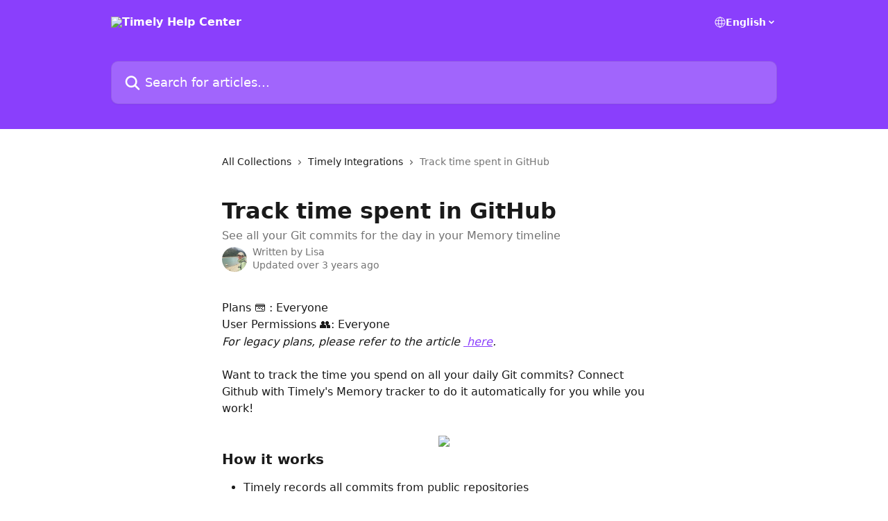

--- FILE ---
content_type: text/html; charset=utf-8
request_url: https://support.timely.com/en/articles/771214-track-time-spent-in-github
body_size: 14359
content:
<!DOCTYPE html><html lang="en"><head><meta charSet="utf-8" data-next-head=""/><title data-next-head="">Track time spent in GitHub | Timely Help Center</title><meta property="og:title" content="Track time spent in GitHub | Timely Help Center" data-next-head=""/><meta name="twitter:title" content="Track time spent in GitHub | Timely Help Center" data-next-head=""/><meta property="og:description" content="See all your Git commits for the day in your Memory timeline" data-next-head=""/><meta name="twitter:description" content="See all your Git commits for the day in your Memory timeline" data-next-head=""/><meta name="description" content="See all your Git commits for the day in your Memory timeline" data-next-head=""/><meta property="og:type" content="article" data-next-head=""/><meta property="og:image" content="https://downloads.intercomcdn.com/i/o/433088/d9e30061c33ccf7bc9d161ea/c5a3447d06c7aaf30a4298123be94f7b.png" data-next-head=""/><meta property="twitter:image" content="https://downloads.intercomcdn.com/i/o/433088/d9e30061c33ccf7bc9d161ea/c5a3447d06c7aaf30a4298123be94f7b.png" data-next-head=""/><meta name="robots" content="all" data-next-head=""/><meta name="viewport" content="width=device-width, initial-scale=1" data-next-head=""/><link href="https://intercom.help/timelyappcom/assets/favicon" rel="icon" data-next-head=""/><link rel="canonical" href="https://support.timely.com/en/articles/771214-track-time-spent-in-github" data-next-head=""/><link rel="alternate" href="https://support.timely.com/en/articles/771214-track-time-spent-in-github" hrefLang="en" data-next-head=""/><link rel="alternate" href="https://support.timely.com/en/articles/771214-track-time-spent-in-github" hrefLang="x-default" data-next-head=""/><link nonce="AfmkPLm7SJ3dwvXo2F0Pn33Z+Bwl1r2oqSvMjZXLeYM=" rel="preload" href="https://static.intercomassets.com/_next/static/css/3141721a1e975790.css" as="style"/><link nonce="AfmkPLm7SJ3dwvXo2F0Pn33Z+Bwl1r2oqSvMjZXLeYM=" rel="stylesheet" href="https://static.intercomassets.com/_next/static/css/3141721a1e975790.css" data-n-g=""/><noscript data-n-css="AfmkPLm7SJ3dwvXo2F0Pn33Z+Bwl1r2oqSvMjZXLeYM="></noscript><script defer="" nonce="AfmkPLm7SJ3dwvXo2F0Pn33Z+Bwl1r2oqSvMjZXLeYM=" nomodule="" src="https://static.intercomassets.com/_next/static/chunks/polyfills-42372ed130431b0a.js"></script><script defer="" src="https://static.intercomassets.com/_next/static/chunks/7506.a4d4b38169fb1abb.js" nonce="AfmkPLm7SJ3dwvXo2F0Pn33Z+Bwl1r2oqSvMjZXLeYM="></script><script src="https://static.intercomassets.com/_next/static/chunks/webpack-667cd6b3774ffaeb.js" nonce="AfmkPLm7SJ3dwvXo2F0Pn33Z+Bwl1r2oqSvMjZXLeYM=" defer=""></script><script src="https://static.intercomassets.com/_next/static/chunks/framework-1f1b8d38c1d86c61.js" nonce="AfmkPLm7SJ3dwvXo2F0Pn33Z+Bwl1r2oqSvMjZXLeYM=" defer=""></script><script src="https://static.intercomassets.com/_next/static/chunks/main-2c5e5f2c49cfa8a6.js" nonce="AfmkPLm7SJ3dwvXo2F0Pn33Z+Bwl1r2oqSvMjZXLeYM=" defer=""></script><script src="https://static.intercomassets.com/_next/static/chunks/pages/_app-e1ef7ba820863143.js" nonce="AfmkPLm7SJ3dwvXo2F0Pn33Z+Bwl1r2oqSvMjZXLeYM=" defer=""></script><script src="https://static.intercomassets.com/_next/static/chunks/d0502abb-aa607f45f5026044.js" nonce="AfmkPLm7SJ3dwvXo2F0Pn33Z+Bwl1r2oqSvMjZXLeYM=" defer=""></script><script src="https://static.intercomassets.com/_next/static/chunks/6190-ef428f6633b5a03f.js" nonce="AfmkPLm7SJ3dwvXo2F0Pn33Z+Bwl1r2oqSvMjZXLeYM=" defer=""></script><script src="https://static.intercomassets.com/_next/static/chunks/5729-6d79ddfe1353a77c.js" nonce="AfmkPLm7SJ3dwvXo2F0Pn33Z+Bwl1r2oqSvMjZXLeYM=" defer=""></script><script src="https://static.intercomassets.com/_next/static/chunks/2384-242e4a028ba58b01.js" nonce="AfmkPLm7SJ3dwvXo2F0Pn33Z+Bwl1r2oqSvMjZXLeYM=" defer=""></script><script src="https://static.intercomassets.com/_next/static/chunks/4835-9db7cd232aae5617.js" nonce="AfmkPLm7SJ3dwvXo2F0Pn33Z+Bwl1r2oqSvMjZXLeYM=" defer=""></script><script src="https://static.intercomassets.com/_next/static/chunks/2735-6fafbb9ff4abfca1.js" nonce="AfmkPLm7SJ3dwvXo2F0Pn33Z+Bwl1r2oqSvMjZXLeYM=" defer=""></script><script src="https://static.intercomassets.com/_next/static/chunks/pages/%5BhelpCenterIdentifier%5D/%5Blocale%5D/articles/%5BarticleSlug%5D-0426bb822f2fd459.js" nonce="AfmkPLm7SJ3dwvXo2F0Pn33Z+Bwl1r2oqSvMjZXLeYM=" defer=""></script><script src="https://static.intercomassets.com/_next/static/7e1K3eo3oeKlAsbhZbrHM/_buildManifest.js" nonce="AfmkPLm7SJ3dwvXo2F0Pn33Z+Bwl1r2oqSvMjZXLeYM=" defer=""></script><script src="https://static.intercomassets.com/_next/static/7e1K3eo3oeKlAsbhZbrHM/_ssgManifest.js" nonce="AfmkPLm7SJ3dwvXo2F0Pn33Z+Bwl1r2oqSvMjZXLeYM=" defer=""></script><meta name="sentry-trace" content="20d33e89196b0ed4a6ba9d3e8453ba77-3796f4e453b19771-0"/><meta name="baggage" content="sentry-environment=production,sentry-release=389cbaa7c7b88427c31f6ff365d99b3236e2d519,sentry-public_key=187f842308a64dea9f1f64d4b1b9c298,sentry-trace_id=20d33e89196b0ed4a6ba9d3e8453ba77,sentry-org_id=2129,sentry-sampled=false,sentry-sample_rand=0.9097825037583187,sentry-sample_rate=0"/><style id="__jsx-1354119139">:root{--body-bg: rgb(255, 255, 255);
--body-image: none;
--body-bg-rgb: 255, 255, 255;
--body-border: rgb(230, 230, 230);
--body-primary-color: #1a1a1a;
--body-secondary-color: #737373;
--body-reaction-bg: rgb(242, 242, 242);
--body-reaction-text-color: rgb(64, 64, 64);
--body-toc-active-border: #737373;
--body-toc-inactive-border: #f2f2f2;
--body-toc-inactive-color: #737373;
--body-toc-active-font-weight: 400;
--body-table-border: rgb(204, 204, 204);
--body-color: hsl(0, 0%, 0%);
--footer-bg: rgb(255, 255, 255);
--footer-image: none;
--footer-border: rgb(230, 230, 230);
--footer-color: hsl(211, 10%, 61%);
--header-bg: rgb(138, 63, 252);
--header-image: none;
--header-color: hsl(0, 0%, 100%);
--collection-card-bg: rgb(255, 255, 255);
--collection-card-image: none;
--collection-card-color: hsl(264, 97%, 62%);
--card-bg: rgb(255, 255, 255);
--card-border-color: rgb(230, 230, 230);
--card-border-inner-radius: 6px;
--card-border-radius: 8px;
--card-shadow: 0 1px 2px 0 rgb(0 0 0 / 0.05);
--search-bar-border-radius: 10px;
--search-bar-width: 100%;
--ticket-blue-bg-color: #dce1f9;
--ticket-blue-text-color: #334bfa;
--ticket-green-bg-color: #d7efdc;
--ticket-green-text-color: #0f7134;
--ticket-orange-bg-color: #ffebdb;
--ticket-orange-text-color: #b24d00;
--ticket-red-bg-color: #ffdbdb;
--ticket-red-text-color: #df2020;
--header-height: 245px;
--header-subheader-background-color: #000000;
--header-subheader-font-color: #FFFFFF;
--content-block-bg: rgb(255, 255, 255);
--content-block-image: none;
--content-block-color: hsl(0, 0%, 10%);
--content-block-button-bg: rgb(51, 75, 250);
--content-block-button-image: none;
--content-block-button-color: hsl(0, 0%, 100%);
--content-block-button-radius: 6px;
--primary-color: hsl(264, 97%, 62%);
--primary-color-alpha-10: hsla(264, 97%, 62%, 0.1);
--primary-color-alpha-60: hsla(264, 97%, 62%, 0.6);
--text-on-primary-color: #ffffff}</style><style id="__jsx-1611979459">:root{--font-family-primary: system-ui, "Segoe UI", "Roboto", "Helvetica", "Arial", sans-serif, "Apple Color Emoji", "Segoe UI Emoji", "Segoe UI Symbol"}</style><style id="__jsx-2466147061">:root{--font-family-secondary: system-ui, "Segoe UI", "Roboto", "Helvetica", "Arial", sans-serif, "Apple Color Emoji", "Segoe UI Emoji", "Segoe UI Symbol"}</style><style id="__jsx-cf6f0ea00fa5c760">.fade-background.jsx-cf6f0ea00fa5c760{background:radial-gradient(333.38%100%at 50%0%,rgba(var(--body-bg-rgb),0)0%,rgba(var(--body-bg-rgb),.00925356)11.67%,rgba(var(--body-bg-rgb),.0337355)21.17%,rgba(var(--body-bg-rgb),.0718242)28.85%,rgba(var(--body-bg-rgb),.121898)35.03%,rgba(var(--body-bg-rgb),.182336)40.05%,rgba(var(--body-bg-rgb),.251516)44.25%,rgba(var(--body-bg-rgb),.327818)47.96%,rgba(var(--body-bg-rgb),.409618)51.51%,rgba(var(--body-bg-rgb),.495297)55.23%,rgba(var(--body-bg-rgb),.583232)59.47%,rgba(var(--body-bg-rgb),.671801)64.55%,rgba(var(--body-bg-rgb),.759385)70.81%,rgba(var(--body-bg-rgb),.84436)78.58%,rgba(var(--body-bg-rgb),.9551)88.2%,rgba(var(--body-bg-rgb),1)100%),var(--header-image),var(--header-bg);background-size:cover;background-position-x:center}</style><style id="__jsx-4bed0c08ce36899e">.article_body a:not(.intercom-h2b-button){color:var(--primary-color)}article a.intercom-h2b-button{background-color:var(--primary-color);border:0}.zendesk-article table{overflow-x:scroll!important;display:block!important;height:auto!important}.intercom-interblocks-unordered-nested-list ul,.intercom-interblocks-ordered-nested-list ol{margin-top:16px;margin-bottom:16px}.intercom-interblocks-unordered-nested-list ul .intercom-interblocks-unordered-nested-list ul,.intercom-interblocks-unordered-nested-list ul .intercom-interblocks-ordered-nested-list ol,.intercom-interblocks-ordered-nested-list ol .intercom-interblocks-ordered-nested-list ol,.intercom-interblocks-ordered-nested-list ol .intercom-interblocks-unordered-nested-list ul{margin-top:0;margin-bottom:0}.intercom-interblocks-image a:focus{outline-offset:3px}</style></head><body><div id="__next"><div dir="ltr" class="h-full w-full"><a href="#main-content" class="sr-only font-bold text-header-color focus:not-sr-only focus:absolute focus:left-4 focus:top-4 focus:z-50" aria-roledescription="Link, Press control-option-right-arrow to exit">Skip to main content</a><main class="header__lite"><header id="header" data-testid="header" class="jsx-cf6f0ea00fa5c760 flex flex-col text-header-color"><div class="jsx-cf6f0ea00fa5c760 relative flex grow flex-col mb-9 bg-header-bg bg-header-image bg-cover bg-center pb-9"><div id="sr-announcement" aria-live="polite" class="jsx-cf6f0ea00fa5c760 sr-only"></div><div class="jsx-cf6f0ea00fa5c760 flex h-full flex-col items-center marker:shrink-0"><section class="relative flex w-full flex-col mb-6 pb-6"><div class="header__meta_wrapper flex justify-center px-5 pt-6 leading-none sm:px-10"><div class="flex items-center w-240" data-testid="subheader-container"><div class="mo__body header__site_name"><div class="header__logo"><a href="/en/"><img src="https://downloads.intercomcdn.com/i/o/ul5hmuqj/728639/d26f42d62904c7b9f664d35a6511/401541e0afd95d40a091b6f611b6ae66.png" height="193" alt="Timely Help Center"/></a></div></div><div><div class="flex items-center font-semibold"><div class="flex items-center md:hidden" data-testid="small-screen-children"><button class="flex items-center border-none bg-transparent px-1.5" data-testid="hamburger-menu-button" aria-label="Open menu"><svg width="24" height="24" viewBox="0 0 16 16" xmlns="http://www.w3.org/2000/svg" class="fill-current"><path d="M1.86861 2C1.38889 2 1 2.3806 1 2.85008C1 3.31957 1.38889 3.70017 1.86861 3.70017H14.1314C14.6111 3.70017 15 3.31957 15 2.85008C15 2.3806 14.6111 2 14.1314 2H1.86861Z"></path><path d="M1 8C1 7.53051 1.38889 7.14992 1.86861 7.14992H14.1314C14.6111 7.14992 15 7.53051 15 8C15 8.46949 14.6111 8.85008 14.1314 8.85008H1.86861C1.38889 8.85008 1 8.46949 1 8Z"></path><path d="M1 13.1499C1 12.6804 1.38889 12.2998 1.86861 12.2998H14.1314C14.6111 12.2998 15 12.6804 15 13.1499C15 13.6194 14.6111 14 14.1314 14H1.86861C1.38889 14 1 13.6194 1 13.1499Z"></path></svg></button><div class="fixed right-0 top-0 z-50 h-full w-full hidden" data-testid="hamburger-menu"><div class="flex h-full w-full justify-end bg-black bg-opacity-30"><div class="flex h-fit w-full flex-col bg-white opacity-100 sm:h-full sm:w-1/2"><button class="text-body-font flex items-center self-end border-none bg-transparent pr-6 pt-6" data-testid="hamburger-menu-close-button" aria-label="Close menu"><svg width="24" height="24" viewBox="0 0 16 16" xmlns="http://www.w3.org/2000/svg"><path d="M3.5097 3.5097C3.84165 3.17776 4.37984 3.17776 4.71178 3.5097L7.99983 6.79775L11.2879 3.5097C11.6198 3.17776 12.158 3.17776 12.49 3.5097C12.8219 3.84165 12.8219 4.37984 12.49 4.71178L9.20191 7.99983L12.49 11.2879C12.8219 11.6198 12.8219 12.158 12.49 12.49C12.158 12.8219 11.6198 12.8219 11.2879 12.49L7.99983 9.20191L4.71178 12.49C4.37984 12.8219 3.84165 12.8219 3.5097 12.49C3.17776 12.158 3.17776 11.6198 3.5097 11.2879L6.79775 7.99983L3.5097 4.71178C3.17776 4.37984 3.17776 3.84165 3.5097 3.5097Z"></path></svg></button><nav class="flex flex-col pl-4 text-black"><div class="relative cursor-pointer has-[:focus]:outline"><select class="peer absolute z-10 block h-6 w-full cursor-pointer opacity-0 md:text-base" aria-label="Change language" id="language-selector"><option value="/en/articles/771214-track-time-spent-in-github" class="text-black" selected="">English</option></select><div class="mb-10 ml-5 flex items-center gap-1 text-md hover:opacity-80 peer-hover:opacity-80 md:m-0 md:ml-3 md:text-base" aria-hidden="true"><svg id="locale-picker-globe" width="16" height="16" viewBox="0 0 16 16" fill="none" xmlns="http://www.w3.org/2000/svg" class="shrink-0" aria-hidden="true"><path d="M8 15C11.866 15 15 11.866 15 8C15 4.13401 11.866 1 8 1C4.13401 1 1 4.13401 1 8C1 11.866 4.13401 15 8 15Z" stroke="currentColor" stroke-linecap="round" stroke-linejoin="round"></path><path d="M8 15C9.39949 15 10.534 11.866 10.534 8C10.534 4.13401 9.39949 1 8 1C6.60051 1 5.466 4.13401 5.466 8C5.466 11.866 6.60051 15 8 15Z" stroke="currentColor" stroke-linecap="round" stroke-linejoin="round"></path><path d="M1.448 5.75989H14.524" stroke="currentColor" stroke-linecap="round" stroke-linejoin="round"></path><path d="M1.448 10.2402H14.524" stroke="currentColor" stroke-linecap="round" stroke-linejoin="round"></path></svg>English<svg id="locale-picker-arrow" width="16" height="16" viewBox="0 0 16 16" fill="none" xmlns="http://www.w3.org/2000/svg" class="shrink-0" aria-hidden="true"><path d="M5 6.5L8.00093 9.5L11 6.50187" stroke="currentColor" stroke-width="1.5" stroke-linecap="round" stroke-linejoin="round"></path></svg></div></div></nav></div></div></div></div><nav class="hidden items-center md:flex" data-testid="large-screen-children"><div class="relative cursor-pointer has-[:focus]:outline"><select class="peer absolute z-10 block h-6 w-full cursor-pointer opacity-0 md:text-base" aria-label="Change language" id="language-selector"><option value="/en/articles/771214-track-time-spent-in-github" class="text-black" selected="">English</option></select><div class="mb-10 ml-5 flex items-center gap-1 text-md hover:opacity-80 peer-hover:opacity-80 md:m-0 md:ml-3 md:text-base" aria-hidden="true"><svg id="locale-picker-globe" width="16" height="16" viewBox="0 0 16 16" fill="none" xmlns="http://www.w3.org/2000/svg" class="shrink-0" aria-hidden="true"><path d="M8 15C11.866 15 15 11.866 15 8C15 4.13401 11.866 1 8 1C4.13401 1 1 4.13401 1 8C1 11.866 4.13401 15 8 15Z" stroke="currentColor" stroke-linecap="round" stroke-linejoin="round"></path><path d="M8 15C9.39949 15 10.534 11.866 10.534 8C10.534 4.13401 9.39949 1 8 1C6.60051 1 5.466 4.13401 5.466 8C5.466 11.866 6.60051 15 8 15Z" stroke="currentColor" stroke-linecap="round" stroke-linejoin="round"></path><path d="M1.448 5.75989H14.524" stroke="currentColor" stroke-linecap="round" stroke-linejoin="round"></path><path d="M1.448 10.2402H14.524" stroke="currentColor" stroke-linecap="round" stroke-linejoin="round"></path></svg>English<svg id="locale-picker-arrow" width="16" height="16" viewBox="0 0 16 16" fill="none" xmlns="http://www.w3.org/2000/svg" class="shrink-0" aria-hidden="true"><path d="M5 6.5L8.00093 9.5L11 6.50187" stroke="currentColor" stroke-width="1.5" stroke-linecap="round" stroke-linejoin="round"></path></svg></div></div></nav></div></div></div></div></section><section class="relative mx-5 flex h-full w-full flex-col items-center px-5 sm:px-10"><div class="flex h-full max-w-full flex-col w-240 justify-end" data-testid="main-header-container"><div id="search-bar" class="relative w-full"><form action="/en/" autoComplete="off"><div class="flex w-full flex-col items-start"><div class="relative flex w-full sm:w-search-bar"><label for="search-input" class="sr-only">Search for articles...</label><input id="search-input" type="text" autoComplete="off" class="peer w-full rounded-search-bar border border-black-alpha-8 bg-white-alpha-20 p-4 ps-12 font-secondary text-lg text-header-color shadow-search-bar outline-none transition ease-linear placeholder:text-header-color hover:bg-white-alpha-27 hover:shadow-search-bar-hover focus:border-transparent focus:bg-white focus:text-black-10 focus:shadow-search-bar-focused placeholder:focus:text-black-45" placeholder="Search for articles..." name="q" aria-label="Search for articles..." value=""/><div class="absolute inset-y-0 start-0 flex items-center fill-header-color peer-focus-visible:fill-black-45 pointer-events-none ps-5"><svg width="22" height="21" viewBox="0 0 22 21" xmlns="http://www.w3.org/2000/svg" class="fill-inherit" aria-hidden="true"><path fill-rule="evenodd" clip-rule="evenodd" d="M3.27485 8.7001C3.27485 5.42781 5.92757 2.7751 9.19985 2.7751C12.4721 2.7751 15.1249 5.42781 15.1249 8.7001C15.1249 11.9724 12.4721 14.6251 9.19985 14.6251C5.92757 14.6251 3.27485 11.9724 3.27485 8.7001ZM9.19985 0.225098C4.51924 0.225098 0.724854 4.01948 0.724854 8.7001C0.724854 13.3807 4.51924 17.1751 9.19985 17.1751C11.0802 17.1751 12.8176 16.5627 14.2234 15.5265L19.0981 20.4013C19.5961 20.8992 20.4033 20.8992 20.9013 20.4013C21.3992 19.9033 21.3992 19.0961 20.9013 18.5981L16.0264 13.7233C17.0625 12.3176 17.6749 10.5804 17.6749 8.7001C17.6749 4.01948 13.8805 0.225098 9.19985 0.225098Z"></path></svg></div></div></div></form></div></div></section></div></div></header><div class="z-1 flex shrink-0 grow basis-auto justify-center px-5 sm:px-10"><section data-testid="main-content" id="main-content" class="max-w-full w-240"><section data-testid="article-section" class="section section__article"><div class="justify-center flex"><div class="relative z-3 w-full lg:max-w-160 "><div class="flex pb-6 max-md:pb-2 lg:max-w-160"><div tabindex="-1" class="focus:outline-none"><div class="flex flex-wrap items-baseline pb-4 text-base" tabindex="0" role="navigation" aria-label="Breadcrumb"><a href="/en/" class="pr-2 text-body-primary-color no-underline hover:text-body-secondary-color">All Collections</a><div class="pr-2" aria-hidden="true"><svg width="6" height="10" viewBox="0 0 6 10" class="block h-2 w-2 fill-body-secondary-color rtl:rotate-180" xmlns="http://www.w3.org/2000/svg"><path fill-rule="evenodd" clip-rule="evenodd" d="M0.648862 0.898862C0.316916 1.23081 0.316916 1.769 0.648862 2.10094L3.54782 4.9999L0.648862 7.89886C0.316916 8.23081 0.316917 8.769 0.648862 9.10094C0.980808 9.43289 1.519 9.43289 1.85094 9.10094L5.35094 5.60094C5.68289 5.269 5.68289 4.73081 5.35094 4.39886L1.85094 0.898862C1.519 0.566916 0.980807 0.566916 0.648862 0.898862Z"></path></svg></div><a href="https://support.timely.com/en/collections/3035504-timely-integrations" class="pr-2 text-body-primary-color no-underline hover:text-body-secondary-color" data-testid="breadcrumb-0">Timely Integrations</a><div class="pr-2" aria-hidden="true"><svg width="6" height="10" viewBox="0 0 6 10" class="block h-2 w-2 fill-body-secondary-color rtl:rotate-180" xmlns="http://www.w3.org/2000/svg"><path fill-rule="evenodd" clip-rule="evenodd" d="M0.648862 0.898862C0.316916 1.23081 0.316916 1.769 0.648862 2.10094L3.54782 4.9999L0.648862 7.89886C0.316916 8.23081 0.316917 8.769 0.648862 9.10094C0.980808 9.43289 1.519 9.43289 1.85094 9.10094L5.35094 5.60094C5.68289 5.269 5.68289 4.73081 5.35094 4.39886L1.85094 0.898862C1.519 0.566916 0.980807 0.566916 0.648862 0.898862Z"></path></svg></div><div class="text-body-secondary-color">Track time spent in GitHub</div></div></div></div><div class=""><div class="article intercom-force-break"><div class="mb-10 max-lg:mb-6"><div class="flex flex-col gap-4"><div class="flex flex-col"><h1 class="mb-1 font-primary text-2xl font-bold leading-10 text-body-primary-color">Track time spent in GitHub</h1><div class="text-md font-normal leading-normal text-body-secondary-color"><p>See all your Git commits for the day in your Memory timeline</p></div></div><div class="avatar"><div class="avatar__photo"><img width="24" height="24" src="https://static.intercomassets.com/avatars/2728557/square_128/Screenshot_2024-11-15_at_12.13.05-1731669198.png" alt="Lisa avatar" class="inline-flex items-center justify-center rounded-full bg-primary text-lg font-bold leading-6 text-primary-text shadow-solid-2 shadow-body-bg [&amp;:nth-child(n+2)]:hidden lg:[&amp;:nth-child(n+2)]:inline-flex h-8 w-8 sm:h-9 sm:w-9"/></div><div class="avatar__info -mt-0.5 text-base"><span class="text-body-secondary-color"><div>Written by <span>Lisa</span></div> <!-- -->Updated over 3 years ago</span></div></div></div></div><div class="jsx-4bed0c08ce36899e "><div class="jsx-4bed0c08ce36899e article_body"><article class="jsx-4bed0c08ce36899e "><div class="intercom-interblocks-paragraph no-margin intercom-interblocks-align-left"><p>Plans 💳 : Everyone</p></div><div class="intercom-interblocks-paragraph no-margin intercom-interblocks-align-left"><p>User Permissions 👥: Everyone</p></div><div class="intercom-interblocks-paragraph no-margin intercom-interblocks-align-left"><p><i>For legacy plans, please refer to the article <a href="https://support.timelyapp.com/en/articles/6047756-legacy-subscription-plans" rel="nofollow noopener noreferrer" target="_blank"> here</a>.</i><br/>​<br/>Want to track the time you spend on all your daily Git commits? Connect Github with Timely&#x27;s Memory tracker to do it automatically for you while you work!</p></div><div class="intercom-interblocks-paragraph no-margin intercom-interblocks-align-left"><p> </p></div><div class="intercom-interblocks-image intercom-interblocks-align-center"><a href="https://downloads.intercomcdn.com/i/o/181981528/7be9c75c8e5939c703469637/GitHub+Timeline.png?expires=1769041800&amp;signature=571efaad079c8782f8372021ed330e8abf76098d0b7f5761efb1beb3e07e9d5d&amp;req=dSgmH8F%2FmINXFb4f3HP0gMhLHrW9zdqXJpIFXK0vqD%2FZiNtDSQjOcTepwwP2%0Ak%2BVIlBNHuqD4Ik7DBQ%3D%3D%0A" target="_blank" rel="noreferrer nofollow noopener"><img src="https://downloads.intercomcdn.com/i/o/181981528/7be9c75c8e5939c703469637/GitHub+Timeline.png?expires=1769041800&amp;signature=571efaad079c8782f8372021ed330e8abf76098d0b7f5761efb1beb3e07e9d5d&amp;req=dSgmH8F%2FmINXFb4f3HP0gMhLHrW9zdqXJpIFXK0vqD%2FZiNtDSQjOcTepwwP2%0Ak%2BVIlBNHuqD4Ik7DBQ%3D%3D%0A" width="1040" height="722"/></a></div><div class="intercom-interblocks-subheading intercom-interblocks-align-left"><h2 id="how-it-works">How it works</h2></div><div class="intercom-interblocks-unordered-nested-list"><ul><li><div class="intercom-interblocks-paragraph no-margin intercom-interblocks-align-left"><p>Timely records all commits from public repositories</p></div></li><li><div class="intercom-interblocks-paragraph no-margin intercom-interblocks-align-left"><p>Timely records all commits from private repositories if you are the owner or admin of a particular repository</p></div></li></ul></div><div class="intercom-interblocks-paragraph no-margin intercom-interblocks-align-left"><p>Timely will also take any of these GitHub events that have taken place within the last 20 minutes and group them together on your timeline:</p></div><div class="intercom-interblocks-paragraph no-margin intercom-interblocks-align-left"><p> </p></div><div class="intercom-interblocks-unordered-nested-list"><ul><li><div class="intercom-interblocks-paragraph no-margin intercom-interblocks-align-left"><p>Pushed commits</p></div></li><li><div class="intercom-interblocks-paragraph no-margin intercom-interblocks-align-left"><p>Commenting on pull requests, issues</p></div></li><li><div class="intercom-interblocks-paragraph no-margin intercom-interblocks-align-left"><p>Reviewing comments</p></div></li><li><div class="intercom-interblocks-paragraph no-margin intercom-interblocks-align-left"><p>Opening, updating or closing pull requests</p></div></li><li><div class="intercom-interblocks-paragraph no-margin intercom-interblocks-align-left"><p>Creating branches or tags</p></div></li></ul></div><div class="intercom-interblocks-image intercom-interblocks-align-center"><a href="https://downloads.intercomcdn.com/i/o/181981656/f416b6c6763b630ca3fba4c6/GitHub+Memory+Details.png?expires=1769041800&amp;signature=79cf62b2422b628642e661ab828bf1f6a97b0d607e82c7bf1d265a080c9ae87d&amp;req=dSgmH8F%2Fm4RZFb4f3HP0gF6uD0uvfHBoOtI%2BsHJVn%2FAgbSDmhov2Ga9o5phe%0AAM83SF8PemINF3lNDg%3D%3D%0A" target="_blank" rel="noreferrer nofollow noopener"><img src="https://downloads.intercomcdn.com/i/o/181981656/f416b6c6763b630ca3fba4c6/GitHub+Memory+Details.png?expires=1769041800&amp;signature=79cf62b2422b628642e661ab828bf1f6a97b0d607e82c7bf1d265a080c9ae87d&amp;req=dSgmH8F%2Fm4RZFb4f3HP0gF6uD0uvfHBoOtI%2BsHJVn%2FAgbSDmhov2Ga9o5phe%0AAM83SF8PemINF3lNDg%3D%3D%0A" width="856" height="768"/></a></div><div class="intercom-interblocks-paragraph no-margin intercom-interblocks-align-center"><p><i>Hover over the memory to view details of the commits</i></p></div><div class="intercom-interblocks-paragraph no-margin intercom-interblocks-align-left"><p> </p></div><div class="intercom-interblocks-paragraph no-margin intercom-interblocks-align-left"><p> </p></div><div class="intercom-interblocks-paragraph no-margin intercom-interblocks-align-left"><p> </p></div><div class="intercom-interblocks-heading intercom-interblocks-align-left"><h1 id="connect-github-with-timely">Connect GitHub with Timely</h1></div><div class="intercom-interblocks-paragraph no-margin intercom-interblocks-align-left"><p>Head to the <b>App</b> tab in your Timely <b>Settings</b> page:</p></div><div class="intercom-interblocks-paragraph no-margin intercom-interblocks-align-left"><p> </p></div><div class="intercom-interblocks-image intercom-interblocks-align-left"><a href="https://downloads.intercomcdn.com/i/o/181981743/8b8221c1c09eb4e2a360d891/Integrations+Github.gif?expires=1769041800&amp;signature=0990ecbdbaca3dd8fad5e21c91f6246fb0bb44f540f3caf6b86efd1edc11829e&amp;req=dSgmH8F%2FmoVcFb4f3HP0gF%2B73PC5o4QdrUhVCbx0PUm4zezkIrBSvO%2BhRzDK%0AdFQellk5xnzYhyk1EA%3D%3D%0A" target="_blank" rel="noreferrer nofollow noopener"><img src="https://downloads.intercomcdn.com/i/o/181981743/8b8221c1c09eb4e2a360d891/Integrations+Github.gif?expires=1769041800&amp;signature=0990ecbdbaca3dd8fad5e21c91f6246fb0bb44f540f3caf6b86efd1edc11829e&amp;req=dSgmH8F%2FmoVcFb4f3HP0gF%2B73PC5o4QdrUhVCbx0PUm4zezkIrBSvO%2BhRzDK%0AdFQellk5xnzYhyk1EA%3D%3D%0A" width="2405" height="1222"/></a></div><div class="intercom-interblocks-paragraph no-margin intercom-interblocks-align-left"><p><br/>Select the GitHub application and click &quot;Connect new account to Timely.&quot;:</p></div><div class="intercom-interblocks-paragraph no-margin intercom-interblocks-align-left"><p> </p></div><div class="intercom-interblocks-image intercom-interblocks-align-left"><a href="https://downloads.intercomcdn.com/i/o/181981863/cf6a650829e2d0d48904eccd/GitHub+Connect+Acct.png?expires=1769041800&amp;signature=9e3131aff382a9404e1c65a3640f8176acc95177830870318439ce9a1c3f1abb&amp;req=dSgmH8F%2FlYdcFb4f3HP0gIg%2Bw8hmSuvpEmabZQkVzrjYnHKkCpap%2BCwIzigK%0A02HmStMbMGQApnkgOQ%3D%3D%0A" target="_blank" rel="noreferrer nofollow noopener"><img src="https://downloads.intercomcdn.com/i/o/181981863/cf6a650829e2d0d48904eccd/GitHub+Connect+Acct.png?expires=1769041800&amp;signature=9e3131aff382a9404e1c65a3640f8176acc95177830870318439ce9a1c3f1abb&amp;req=dSgmH8F%2FlYdcFb4f3HP0gIg%2Bw8hmSuvpEmabZQkVzrjYnHKkCpap%2BCwIzigK%0A02HmStMbMGQApnkgOQ%3D%3D%0A" width="1846" height="788"/></a></div><div class="intercom-interblocks-paragraph no-margin intercom-interblocks-align-left"><p><br/>Sign into your GitHub account:</p></div><div class="intercom-interblocks-paragraph no-margin intercom-interblocks-align-left"><p> </p></div><div class="intercom-interblocks-image intercom-interblocks-align-center"><a href="https://downloads.intercomcdn.com/i/o/181982030/b56b52bcd8285adc46187604/GitHub+Sign+In.png?expires=1769041800&amp;signature=45c7f1adb624b6d4ee4625f22ac54f9c56c5986253cc1bca698483411e3d1542&amp;req=dSgmH8F8nYJfFb4f3HP0gNmtZnmKZilnm2%2BGyRDipxZ5MvP2OQnMPALzGJe4%0AMGCEMuTwOrg4MxFhAg%3D%3D%0A" target="_blank" rel="noreferrer nofollow noopener"><img src="https://downloads.intercomcdn.com/i/o/181982030/b56b52bcd8285adc46187604/GitHub+Sign+In.png?expires=1769041800&amp;signature=45c7f1adb624b6d4ee4625f22ac54f9c56c5986253cc1bca698483411e3d1542&amp;req=dSgmH8F8nYJfFb4f3HP0gNmtZnmKZilnm2%2BGyRDipxZ5MvP2OQnMPALzGJe4%0AMGCEMuTwOrg4MxFhAg%3D%3D%0A" width="395" height="725"/></a></div><div class="intercom-interblocks-paragraph no-margin intercom-interblocks-align-left"><p>Authorize Timely to access your GitHub account:</p></div><div class="intercom-interblocks-paragraph no-margin intercom-interblocks-align-left"><p> </p></div><div class="intercom-interblocks-image intercom-interblocks-align-left"><a href="https://downloads.intercomcdn.com/i/o/181982097/b24616e51d3f8e47fbcdf17a/GitHub+Authorize.png?expires=1769041800&amp;signature=7bcae6721b346cf525a41e608bcbf64a455b657a0a77ba47e3a9712022190d27&amp;req=dSgmH8F8nYhYFb4f3HP0gNT3%2Bem1QFPjrhipe8ZYJNtCwQuk0lYJVJBqCISA%0AiuiinuMkTam757ai5Q%3D%3D%0A" target="_blank" rel="noreferrer nofollow noopener"><img src="https://downloads.intercomcdn.com/i/o/181982097/b24616e51d3f8e47fbcdf17a/GitHub+Authorize.png?expires=1769041800&amp;signature=7bcae6721b346cf525a41e608bcbf64a455b657a0a77ba47e3a9712022190d27&amp;req=dSgmH8F8nYhYFb4f3HP0gNT3%2Bem1QFPjrhipe8ZYJNtCwQuk0lYJVJBqCISA%0AiuiinuMkTam757ai5Q%3D%3D%0A" width="611" height="744"/></a></div><div class="intercom-interblocks-paragraph no-margin intercom-interblocks-align-left"><p>Once authorized, you&#x27;ll be brought back to the &quot;Apps&quot; page where it will show your connected account:</p></div><div class="intercom-interblocks-paragraph no-margin intercom-interblocks-align-left"><p> </p></div><div class="intercom-interblocks-image intercom-interblocks-align-left"><a href="https://downloads.intercomcdn.com/i/o/181982152/ba2bbda0c2b0ade82128adec/GitHub+Integration+Connected.png?expires=1769041800&amp;signature=d487fabb2b9329774603150ddfa7f416b27b122b694a7d2cad6add69ec2d9b82&amp;req=dSgmH8F8nIRdFb4f3HP0gBdywfXj3FFFCghb3TU%2FUcyoPsipFEhh7QvbyuFC%0AmjEgvIPzq6XkVPXiIw%3D%3D%0A" target="_blank" rel="noreferrer nofollow noopener"><img src="https://downloads.intercomcdn.com/i/o/181982152/ba2bbda0c2b0ade82128adec/GitHub+Integration+Connected.png?expires=1769041800&amp;signature=d487fabb2b9329774603150ddfa7f416b27b122b694a7d2cad6add69ec2d9b82&amp;req=dSgmH8F8nIRdFb4f3HP0gBdywfXj3FFFCghb3TU%2FUcyoPsipFEhh7QvbyuFC%0AmjEgvIPzq6XkVPXiIw%3D%3D%0A" width="2096" height="422"/></a></div><div class="intercom-interblocks-paragraph no-margin intercom-interblocks-align-left"><p>You&#x27;re all set up and ready to track all the time you spend on commits!</p></div><div class="intercom-interblocks-paragraph no-margin intercom-interblocks-align-left"><p> </p></div><div class="intercom-interblocks-subheading intercom-interblocks-align-center"><h2 id="related-articles"><br/><br/>Related Articles</h2></div><div class="intercom-interblocks-paragraph no-margin intercom-interblocks-align-center"><p><a href="https://support.timelyapp.com/en/articles/3424422-the-memory-app-and-timely-integrations" rel="nofollow noopener noreferrer" target="_blank">Memory Apps</a><br/>​<a href="https://support.timelyapp.com/en/articles/4351294-memory-101" rel="nofollow noopener noreferrer" target="_blank">What is the Memory Timeline? </a><br/>​<a href="https://support.timelyapp.com/en/articles/3245397-logging-hours-using-memory" rel="nofollow noopener noreferrer" target="_blank">How do I log my hours in Memory?</a><br/>​<br/>​</p></div><div class="intercom-interblocks-paragraph no-margin intercom-interblocks-align-left"><p> </p></div></article></div></div></div></div><div class="intercom-reaction-picker -mb-4 -ml-4 -mr-4 mt-6 rounded-card sm:-mb-2 sm:-ml-1 sm:-mr-1 sm:mt-8" role="group" aria-label="feedback form"><div class="intercom-reaction-prompt">Did this answer your question?</div><div class="intercom-reactions-container"><button class="intercom-reaction" aria-label="Disappointed Reaction" tabindex="0" data-reaction-text="disappointed" aria-pressed="false"><span title="Disappointed">😞</span></button><button class="intercom-reaction" aria-label="Neutral Reaction" tabindex="0" data-reaction-text="neutral" aria-pressed="false"><span title="Neutral">😐</span></button><button class="intercom-reaction" aria-label="Smiley Reaction" tabindex="0" data-reaction-text="smiley" aria-pressed="false"><span title="Smiley">😃</span></button></div></div></div></div></section></section></div><footer id="footer" class="mt-24 shrink-0 bg-footer-bg px-0 py-12 text-left text-base text-footer-color"><div class="shrink-0 grow basis-auto px-5 sm:px-10"><div class="mx-auto max-w-240 sm:w-auto"><div><div class="text-center" data-testid="simple-footer-layout"><div class="align-middle text-lg text-footer-color"><a class="no-underline" href="/en/"><img data-testid="logo-img" src="https://downloads.intercomcdn.com/i/o/326706/813fff3b37588fe430009e86/7f4fbaf8149d46da27c9259612df2a2a.png" alt="Timely Help Center" class="max-h-8 contrast-80 inline"/></a></div><div class="mt-10" data-testid="simple-footer-links"><div class="flex flex-row justify-center"><span><ul data-testid="custom-links" class="mb-4 p-0" id="custom-links"><li class="mx-3 inline-block list-none"><a target="_blank" href="https://timelyapp.com" rel="nofollow noreferrer noopener" data-testid="footer-custom-link-0" class="no-underline">Memory</a></li><li class="mx-3 inline-block list-none"><a target="_blank" href="https://support.timelyapp.com" rel="nofollow noreferrer noopener" data-testid="footer-custom-link-1" class="no-underline">Help &amp; Support</a></li><li class="mx-3 inline-block list-none"><a target="_blank" href="https://portal.timelyapp.com/changelog" rel="nofollow noreferrer noopener" data-testid="footer-custom-link-2" class="no-underline">Product Updates</a></li><li class="mx-3 inline-block list-none"><a target="_blank" href="https://timelyapp.com/blog" rel="nofollow noreferrer noopener" data-testid="footer-custom-link-3" class="no-underline">Blog</a></li></ul></span></div><ul data-testid="social-links" class="flex flex-wrap items-center gap-4 p-0 justify-center" id="social-links"><li class="list-none align-middle"><a target="_blank" href="https://www.facebook.com/TimelyApp" rel="nofollow noreferrer noopener" data-testid="footer-social-link-0" class="no-underline"><img src="https://intercom.help/timelyappcom/assets/svg/icon:social-facebook/909aa5" alt="" aria-label="https://www.facebook.com/TimelyApp" width="16" height="16" loading="lazy" data-testid="social-icon-facebook"/></a></li><li class="list-none align-middle"><a target="_blank" href="https://www.twitter.com/timelyapp" rel="nofollow noreferrer noopener" data-testid="footer-social-link-1" class="no-underline"><img src="https://intercom.help/timelyappcom/assets/svg/icon:social-twitter/909aa5" alt="" aria-label="https://www.twitter.com/timelyapp" width="16" height="16" loading="lazy" data-testid="social-icon-twitter"/></a></li></ul></div><div class="flex justify-center"><div class="mt-2"><a href="https://www.intercom.com/dsa-report-form" target="_blank" rel="nofollow noreferrer noopener" class="no-underline" data-testid="report-content-link">Report Content</a></div></div></div></div></div></div></footer></main></div></div><script id="__NEXT_DATA__" type="application/json" nonce="AfmkPLm7SJ3dwvXo2F0Pn33Z+Bwl1r2oqSvMjZXLeYM=">{"props":{"pageProps":{"app":{"id":"ul5hmuqj","messengerUrl":"https://widget.intercom.io/widget/ul5hmuqj","name":"Timely","poweredByIntercomUrl":"https://www.intercom.com/intercom-link?company=Timely\u0026solution=customer-support\u0026utm_campaign=intercom-link\u0026utm_content=We+run+on+Intercom\u0026utm_medium=help-center\u0026utm_referrer=https%3A%2F%2Fsupport.timely.com%2Fen%2Farticles%2F771214-track-time-spent-in-github\u0026utm_source=desktop-web","features":{"consentBannerBeta":false,"customNotFoundErrorMessage":false,"disableFontPreloading":false,"disableNoMarginClassTransformation":false,"finOnHelpCenter":false,"hideIconsWithBackgroundImages":false,"messengerCustomFonts":false}},"helpCenterSite":{"customDomain":"support.timely.com","defaultLocale":"en","disableBranding":true,"externalLoginName":"Timely","externalLoginUrl":"https://app.timelyapp.com/","footerContactDetails":null,"footerLinks":{"custom":[{"id":7378,"help_center_site_id":714,"title":"Memory","url":"https://timelyapp.com","sort_order":1,"link_location":"footer","site_link_group_id":5950},{"id":7379,"help_center_site_id":714,"title":"Help \u0026 Support","url":"https://support.timelyapp.com","sort_order":2,"link_location":"footer","site_link_group_id":5950},{"id":7380,"help_center_site_id":714,"title":"Product Updates","url":"https://portal.timelyapp.com/changelog","sort_order":3,"link_location":"footer","site_link_group_id":5950},{"id":7381,"help_center_site_id":714,"title":"Blog","url":"https://timelyapp.com/blog","sort_order":4,"link_location":"footer","site_link_group_id":5950}],"socialLinks":[{"iconUrl":"https://intercom.help/timelyappcom/assets/svg/icon:social-facebook","provider":"facebook","url":"https://www.facebook.com/TimelyApp"},{"iconUrl":"https://intercom.help/timelyappcom/assets/svg/icon:social-twitter","provider":"twitter","url":"https://www.twitter.com/timelyapp"}],"linkGroups":[{"title":null,"links":[{"title":"Memory","url":"https://timelyapp.com"},{"title":"Help \u0026 Support","url":"https://support.timelyapp.com"},{"title":"Product Updates","url":"https://portal.timelyapp.com/changelog"},{"title":"Blog","url":"https://timelyapp.com/blog"}]}]},"headerLinks":[],"homeCollectionCols":1,"googleAnalyticsTrackingId":"G-RBEDSR9Q4V","googleTagManagerId":null,"pathPrefixForCustomDomain":null,"seoIndexingEnabled":true,"helpCenterId":714,"url":"https://support.timely.com","customizedFooterTextContent":null,"consentBannerConfig":null,"canInjectCustomScripts":false,"scriptSection":1,"customScriptFilesExist":false},"localeLinks":[{"id":"en","absoluteUrl":"https://support.timely.com/en/articles/771214-track-time-spent-in-github","available":true,"name":"English","selected":true,"url":"/en/articles/771214-track-time-spent-in-github"}],"requestContext":{"articleSource":null,"academy":false,"canonicalUrl":"https://support.timely.com/en/articles/771214-track-time-spent-in-github","headerless":false,"isDefaultDomainRequest":false,"nonce":"AfmkPLm7SJ3dwvXo2F0Pn33Z+Bwl1r2oqSvMjZXLeYM=","rootUrl":"/en/","sheetUserCipher":null,"type":"help-center"},"theme":{"color":"8A3FFC","siteName":"Timely Help Center","headline":"","headerFontColor":"FFFFFF","logo":"https://downloads.intercomcdn.com/i/o/ul5hmuqj/728639/d26f42d62904c7b9f664d35a6511/401541e0afd95d40a091b6f611b6ae66.png","logoHeight":"193","header":null,"favicon":"https://intercom.help/timelyappcom/assets/favicon","locale":"en","homeUrl":"https://timelyapp.com","social":"https://downloads.intercomcdn.com/i/o/433088/d9e30061c33ccf7bc9d161ea/c5a3447d06c7aaf30a4298123be94f7b.png","urlPrefixForDefaultDomain":"https://intercom.help/timelyappcom","customDomain":"support.timely.com","customDomainUsesSsl":true,"customizationOptions":{"customizationType":1,"header":{"backgroundColor":"#8A3FFC","fontColor":"#FFFFFF","fadeToEdge":false,"backgroundGradient":null,"backgroundImageId":null,"backgroundImageUrl":null},"body":{"backgroundColor":"#ffffff","fontColor":null,"fadeToEdge":null,"backgroundGradient":null,"backgroundImageId":null},"footer":{"backgroundColor":"#ffffff","fontColor":"#909aa5","fadeToEdge":null,"backgroundGradient":null,"backgroundImageId":null,"showRichTextField":false},"layout":{"homePage":{"blocks":[{"type":"article-list","columns":1,"enabled":true,"localizedContent":[{"title":"","locale":"en","links":[{"articleId":"10793978","type":"article-link"},{"articleId":"empty_article_slot","type":"article-link"},{"articleId":"empty_article_slot","type":"article-link"},{"articleId":"empty_article_slot","type":"article-link"},{"articleId":"empty_article_slot","type":"article-link"}]}]},{"type":"tickets-portal-link","enabled":false},{"type":"collection-list","columns":1,"template":0},{"type":"content-block","enabled":false,"columns":1}]},"collectionsPage":{"showArticleDescriptions":false},"articlePage":{},"searchPage":{}},"collectionCard":{"global":{"backgroundColor":null,"fontColor":"8A3FFC","fadeToEdge":null,"backgroundGradient":null,"backgroundImageId":null,"showIcons":true,"backgroundImageUrl":null},"collections":[]},"global":{"font":{"customFontFaces":[],"primary":null,"secondary":null},"componentStyle":{"card":{"type":"bordered","borderRadius":8}},"namedComponents":{"header":{"subheader":{"enabled":false,"style":{"backgroundColor":"#000000","fontColor":"#FFFFFF"}},"style":{"height":"245px","align":"start","justify":"end"}},"searchBar":{"style":{"width":"100%","borderRadius":10}},"footer":{"type":0}},"brand":{"colors":[],"websiteUrl":""}},"contentBlock":{"blockStyle":{"backgroundColor":"#ffffff","fontColor":"#1a1a1a","fadeToEdge":null,"backgroundGradient":null,"backgroundImageId":null,"backgroundImageUrl":null},"buttonOptions":{"backgroundColor":"#334BFA","fontColor":"#ffffff","borderRadius":6},"isFullWidth":false}},"helpCenterName":"Timely Help Center","footerLogo":"https://downloads.intercomcdn.com/i/o/326706/813fff3b37588fe430009e86/7f4fbaf8149d46da27c9259612df2a2a.png","footerLogoHeight":"150","localisedInformation":{"contentBlock":{"locale":"en","title":"Content section title","withButton":false,"description":"","buttonTitle":"Button title","buttonUrl":""}}},"user":{"userId":"3dd9e189-5a9b-42f1-b6ce-2554f7bf3ca1","role":"visitor_role","country_code":null},"articleContent":{"articleId":"771214","author":{"avatar":"https://static.intercomassets.com/avatars/2728557/square_128/Screenshot_2024-11-15_at_12.13.05-1731669198.png","name":"Lisa","first_name":"Lisa","avatar_shape":"circle"},"blocks":[{"type":"paragraph","text":"Plans 💳 : Everyone","class":"no-margin"},{"type":"paragraph","text":"User Permissions 👥: Everyone","class":"no-margin"},{"type":"paragraph","text":"\u003ci\u003eFor legacy plans, please refer to the article \u003ca href=\"https://support.timelyapp.com/en/articles/6047756-legacy-subscription-plans\" rel=\"nofollow noopener noreferrer\" target=\"_blank\"\u003e here\u003c/a\u003e.\u003c/i\u003e\u003cbr\u003e\u003cbr\u003eWant to track the time you spend on all your daily Git commits? Connect Github with Timely's Memory tracker to do it automatically for you while you work!","class":"no-margin"},{"type":"paragraph","text":" ","class":"no-margin"},{"type":"image","url":"https://downloads.intercomcdn.com/i/o/181981528/7be9c75c8e5939c703469637/GitHub+Timeline.png?expires=1769041800\u0026signature=571efaad079c8782f8372021ed330e8abf76098d0b7f5761efb1beb3e07e9d5d\u0026req=dSgmH8F%2FmINXFb4f3HP0gMhLHrW9zdqXJpIFXK0vqD%2FZiNtDSQjOcTepwwP2%0Ak%2BVIlBNHuqD4Ik7DBQ%3D%3D%0A","width":1040,"height":722,"align":"center"},{"type":"subheading","text":"How it works","idAttribute":"how-it-works"},{"type":"unorderedNestedList","text":"- Timely records all commits from public repositories\n- Timely records all commits from private repositories if you are the owner or admin of a particular repository","items":[{"content":[{"type":"paragraph","text":"Timely records all commits from public repositories","class":"no-margin"}]},{"content":[{"type":"paragraph","text":"Timely records all commits from private repositories if you are the owner or admin of a particular repository","class":"no-margin"}]}]},{"type":"paragraph","text":"Timely will also take any of these GitHub events that have taken place within the last 20 minutes and group them together on your timeline:","class":"no-margin"},{"type":"paragraph","text":" ","class":"no-margin"},{"type":"unorderedNestedList","text":"- Pushed commits\n- Commenting on pull requests, issues\n- Reviewing comments\n- Opening, updating or closing pull requests\n- Creating branches or tags","items":[{"content":[{"type":"paragraph","text":"Pushed commits","class":"no-margin"}]},{"content":[{"type":"paragraph","text":"Commenting on pull requests, issues","class":"no-margin"}]},{"content":[{"type":"paragraph","text":"Reviewing comments","class":"no-margin"}]},{"content":[{"type":"paragraph","text":"Opening, updating or closing pull requests","class":"no-margin"}]},{"content":[{"type":"paragraph","text":"Creating branches or tags","class":"no-margin"}]}]},{"type":"image","url":"https://downloads.intercomcdn.com/i/o/181981656/f416b6c6763b630ca3fba4c6/GitHub+Memory+Details.png?expires=1769041800\u0026signature=79cf62b2422b628642e661ab828bf1f6a97b0d607e82c7bf1d265a080c9ae87d\u0026req=dSgmH8F%2Fm4RZFb4f3HP0gF6uD0uvfHBoOtI%2BsHJVn%2FAgbSDmhov2Ga9o5phe%0AAM83SF8PemINF3lNDg%3D%3D%0A","width":856,"height":768,"align":"center"},{"type":"paragraph","text":"\u003ci\u003eHover over the memory to view details of the commits\u003c/i\u003e","align":"center","class":"no-margin"},{"type":"paragraph","text":" ","class":"no-margin"},{"type":"paragraph","text":" ","class":"no-margin"},{"type":"paragraph","text":" ","class":"no-margin"},{"type":"heading","text":"Connect GitHub with Timely","idAttribute":"connect-github-with-timely"},{"type":"paragraph","text":"Head to the \u003cb\u003eApp\u003c/b\u003e tab in your Timely \u003cb\u003eSettings\u003c/b\u003e page:","class":"no-margin"},{"type":"paragraph","text":" ","class":"no-margin"},{"type":"image","url":"https://downloads.intercomcdn.com/i/o/181981743/8b8221c1c09eb4e2a360d891/Integrations+Github.gif?expires=1769041800\u0026signature=0990ecbdbaca3dd8fad5e21c91f6246fb0bb44f540f3caf6b86efd1edc11829e\u0026req=dSgmH8F%2FmoVcFb4f3HP0gF%2B73PC5o4QdrUhVCbx0PUm4zezkIrBSvO%2BhRzDK%0AdFQellk5xnzYhyk1EA%3D%3D%0A","width":2405,"height":1222},{"type":"paragraph","text":"\u003cbr\u003eSelect the GitHub application and click \"Connect new account to Timely.\":","class":"no-margin"},{"type":"paragraph","text":" ","class":"no-margin"},{"type":"image","url":"https://downloads.intercomcdn.com/i/o/181981863/cf6a650829e2d0d48904eccd/GitHub+Connect+Acct.png?expires=1769041800\u0026signature=9e3131aff382a9404e1c65a3640f8176acc95177830870318439ce9a1c3f1abb\u0026req=dSgmH8F%2FlYdcFb4f3HP0gIg%2Bw8hmSuvpEmabZQkVzrjYnHKkCpap%2BCwIzigK%0A02HmStMbMGQApnkgOQ%3D%3D%0A","width":1846,"height":788},{"type":"paragraph","text":"\u003cbr\u003eSign into your GitHub account:","class":"no-margin"},{"type":"paragraph","text":" ","class":"no-margin"},{"type":"image","url":"https://downloads.intercomcdn.com/i/o/181982030/b56b52bcd8285adc46187604/GitHub+Sign+In.png?expires=1769041800\u0026signature=45c7f1adb624b6d4ee4625f22ac54f9c56c5986253cc1bca698483411e3d1542\u0026req=dSgmH8F8nYJfFb4f3HP0gNmtZnmKZilnm2%2BGyRDipxZ5MvP2OQnMPALzGJe4%0AMGCEMuTwOrg4MxFhAg%3D%3D%0A","width":395,"height":725,"align":"center"},{"type":"paragraph","text":"Authorize Timely to access your GitHub account:","class":"no-margin"},{"type":"paragraph","text":" ","class":"no-margin"},{"type":"image","url":"https://downloads.intercomcdn.com/i/o/181982097/b24616e51d3f8e47fbcdf17a/GitHub+Authorize.png?expires=1769041800\u0026signature=7bcae6721b346cf525a41e608bcbf64a455b657a0a77ba47e3a9712022190d27\u0026req=dSgmH8F8nYhYFb4f3HP0gNT3%2Bem1QFPjrhipe8ZYJNtCwQuk0lYJVJBqCISA%0AiuiinuMkTam757ai5Q%3D%3D%0A","width":611,"height":744},{"type":"paragraph","text":"Once authorized, you'll be brought back to the \"Apps\" page where it will show your connected account:","class":"no-margin"},{"type":"paragraph","text":" ","class":"no-margin"},{"type":"image","url":"https://downloads.intercomcdn.com/i/o/181982152/ba2bbda0c2b0ade82128adec/GitHub+Integration+Connected.png?expires=1769041800\u0026signature=d487fabb2b9329774603150ddfa7f416b27b122b694a7d2cad6add69ec2d9b82\u0026req=dSgmH8F8nIRdFb4f3HP0gBdywfXj3FFFCghb3TU%2FUcyoPsipFEhh7QvbyuFC%0AmjEgvIPzq6XkVPXiIw%3D%3D%0A","width":2096,"height":422},{"type":"paragraph","text":"You're all set up and ready to track all the time you spend on commits!","class":"no-margin"},{"type":"paragraph","text":" ","class":"no-margin"},{"type":"subheading","text":"\u003cbr\u003e\u003cbr\u003eRelated Articles","align":"center","idAttribute":"related-articles"},{"type":"paragraph","text":"\u003ca href=\"https://support.timelyapp.com/en/articles/3424422-the-memory-app-and-timely-integrations\" rel=\"nofollow noopener noreferrer\" target=\"_blank\"\u003eMemory Apps\u003c/a\u003e\u003cbr\u003e\u003ca href=\"https://support.timelyapp.com/en/articles/4351294-memory-101\" rel=\"nofollow noopener noreferrer\" target=\"_blank\"\u003eWhat is the Memory Timeline? \u003c/a\u003e\u003cbr\u003e\u003ca href=\"https://support.timelyapp.com/en/articles/3245397-logging-hours-using-memory\" rel=\"nofollow noopener noreferrer\" target=\"_blank\"\u003eHow do I log my hours in Memory?\u003c/a\u003e\u003cbr\u003e\u003cbr\u003e","align":"center","class":"no-margin"},{"type":"paragraph","text":" ","class":"no-margin"}],"collectionId":"3035504","description":"See all your Git commits for the day in your Memory timeline","id":"207954","lastUpdated":"Updated over 3 years ago","relatedArticles":null,"targetUserType":"everyone","title":"Track time spent in GitHub","showTableOfContents":false,"synced":false,"isStandaloneApp":false},"breadcrumbs":[{"url":"https://support.timely.com/en/collections/3035504-timely-integrations","name":"Timely Integrations"}],"selectedReaction":null,"showReactions":true,"themeCSSCustomProperties":{"--body-bg":"rgb(255, 255, 255)","--body-image":"none","--body-bg-rgb":"255, 255, 255","--body-border":"rgb(230, 230, 230)","--body-primary-color":"#1a1a1a","--body-secondary-color":"#737373","--body-reaction-bg":"rgb(242, 242, 242)","--body-reaction-text-color":"rgb(64, 64, 64)","--body-toc-active-border":"#737373","--body-toc-inactive-border":"#f2f2f2","--body-toc-inactive-color":"#737373","--body-toc-active-font-weight":400,"--body-table-border":"rgb(204, 204, 204)","--body-color":"hsl(0, 0%, 0%)","--footer-bg":"rgb(255, 255, 255)","--footer-image":"none","--footer-border":"rgb(230, 230, 230)","--footer-color":"hsl(211, 10%, 61%)","--header-bg":"rgb(138, 63, 252)","--header-image":"none","--header-color":"hsl(0, 0%, 100%)","--collection-card-bg":"rgb(255, 255, 255)","--collection-card-image":"none","--collection-card-color":"hsl(264, 97%, 62%)","--card-bg":"rgb(255, 255, 255)","--card-border-color":"rgb(230, 230, 230)","--card-border-inner-radius":"6px","--card-border-radius":"8px","--card-shadow":"0 1px 2px 0 rgb(0 0 0 / 0.05)","--search-bar-border-radius":"10px","--search-bar-width":"100%","--ticket-blue-bg-color":"#dce1f9","--ticket-blue-text-color":"#334bfa","--ticket-green-bg-color":"#d7efdc","--ticket-green-text-color":"#0f7134","--ticket-orange-bg-color":"#ffebdb","--ticket-orange-text-color":"#b24d00","--ticket-red-bg-color":"#ffdbdb","--ticket-red-text-color":"#df2020","--header-height":"245px","--header-subheader-background-color":"#000000","--header-subheader-font-color":"#FFFFFF","--content-block-bg":"rgb(255, 255, 255)","--content-block-image":"none","--content-block-color":"hsl(0, 0%, 10%)","--content-block-button-bg":"rgb(51, 75, 250)","--content-block-button-image":"none","--content-block-button-color":"hsl(0, 0%, 100%)","--content-block-button-radius":"6px","--primary-color":"hsl(264, 97%, 62%)","--primary-color-alpha-10":"hsla(264, 97%, 62%, 0.1)","--primary-color-alpha-60":"hsla(264, 97%, 62%, 0.6)","--text-on-primary-color":"#ffffff"},"intl":{"defaultLocale":"en","locale":"en","messages":{"layout.skip_to_main_content":"Skip to main content","layout.skip_to_main_content_exit":"Link, Press control-option-right-arrow to exit","article.attachment_icon":"Attachment icon","article.related_articles":"Related Articles","article.written_by":"Written by \u003cb\u003e{author}\u003c/b\u003e","article.table_of_contents":"Table of contents","breadcrumb.all_collections":"All Collections","breadcrumb.aria_label":"Breadcrumb","collection.article_count.one":"{count} article","collection.article_count.other":"{count} articles","collection.articles_heading":"Articles","collection.sections_heading":"Collections","collection.written_by.one":"Written by \u003cb\u003e{author}\u003c/b\u003e","collection.written_by.two":"Written by \u003cb\u003e{author1}\u003c/b\u003e and \u003cb\u003e{author2}\u003c/b\u003e","collection.written_by.three":"Written by \u003cb\u003e{author1}\u003c/b\u003e, \u003cb\u003e{author2}\u003c/b\u003e and \u003cb\u003e{author3}\u003c/b\u003e","collection.written_by.four":"Written by \u003cb\u003e{author1}\u003c/b\u003e, \u003cb\u003e{author2}\u003c/b\u003e, \u003cb\u003e{author3}\u003c/b\u003e and 1 other","collection.written_by.other":"Written by \u003cb\u003e{author1}\u003c/b\u003e, \u003cb\u003e{author2}\u003c/b\u003e, \u003cb\u003e{author3}\u003c/b\u003e and {count} others","collection.by.one":"By {author}","collection.by.two":"By {author1} and 1 other","collection.by.other":"By {author1} and {count} others","collection.by.count_one":"1 author","collection.by.count_plural":"{count} authors","community_banner.tip":"Tip","community_banner.label":"\u003cb\u003eNeed more help?\u003c/b\u003e Get support from our {link}","community_banner.link_label":"Community Forum","community_banner.description":"Find answers and get help from Intercom Support and Community Experts","header.headline":"Advice and answers from the {appName} Team","header.menu.open":"Open menu","header.menu.close":"Close menu","locale_picker.aria_label":"Change language","not_authorized.cta":"You can try sending us a message or logging in at {link}","not_found.title":"Uh oh. That page doesn’t exist.","not_found.not_authorized":"Unable to load this article, you may need to sign in first","not_found.try_searching":"Try searching for your answer or just send us a message.","tickets_portal_bad_request.title":"No access to tickets portal","tickets_portal_bad_request.learn_more":"Learn more","tickets_portal_bad_request.send_a_message":"Please contact your admin.","no_articles.title":"Empty Help Center","no_articles.no_articles":"This Help Center doesn't have any articles or collections yet.","preview.invalid_preview":"There is no preview available for {previewType}","reaction_picker.did_this_answer_your_question":"Did this answer your question?","reaction_picker.feedback_form_label":"feedback form","reaction_picker.reaction.disappointed.title":"Disappointed","reaction_picker.reaction.disappointed.aria_label":"Disappointed Reaction","reaction_picker.reaction.neutral.title":"Neutral","reaction_picker.reaction.neutral.aria_label":"Neutral Reaction","reaction_picker.reaction.smiley.title":"Smiley","reaction_picker.reaction.smiley.aria_label":"Smiley Reaction","search.box_placeholder_fin":"Ask a question","search.box_placeholder":"Search for articles...","search.clear_search":"Clear search query","search.fin_card_ask_text":"Ask","search.fin_loading_title_1":"Thinking...","search.fin_loading_title_2":"Searching through sources...","search.fin_loading_title_3":"Analyzing...","search.fin_card_description":"Find the answer with Fin AI","search.fin_empty_state":"Sorry, Fin AI wasn't able to answer your question. Try rephrasing it or asking something different","search.no_results":"We couldn't find any articles for:","search.number_of_results":"{count} search results found","search.submit_btn":"Search for articles","search.successful":"Search results for:","footer.powered_by":"We run on Intercom","footer.privacy.choice":"Your Privacy Choices","footer.report_content":"Report Content","footer.social.facebook":"Facebook","footer.social.linkedin":"LinkedIn","footer.social.twitter":"Twitter","tickets.title":"Tickets","tickets.company_selector_option":"{companyName}’s tickets","tickets.all_states":"All states","tickets.filters.company_tickets":"All tickets","tickets.filters.my_tickets":"Created by me","tickets.filters.all":"All","tickets.no_tickets_found":"No tickets found","tickets.empty-state.generic.title":"No tickets found","tickets.empty-state.generic.description":"Try using different keywords or filters.","tickets.empty-state.empty-own-tickets.title":"No tickets created by you","tickets.empty-state.empty-own-tickets.description":"Tickets submitted through the messenger or by a support agent in your conversation will appear here.","tickets.empty-state.empty-q.description":"Try using different keywords or checking for typos.","tickets.navigation.home":"Home","tickets.navigation.tickets_portal":"Tickets portal","tickets.navigation.ticket_details":"Ticket #{ticketId}","tickets.view_conversation":"View conversation","tickets.send_message":"Send us a message","tickets.continue_conversation":"Continue the conversation","tickets.avatar_image.image_alt":"{firstName}’s avatar","tickets.fields.id":"Ticket ID","tickets.fields.type":"Ticket type","tickets.fields.title":"Title","tickets.fields.description":"Description","tickets.fields.created_by":"Created by","tickets.fields.email_for_notification":"You will be notified here and by email","tickets.fields.created_at":"Created on","tickets.fields.sorting_updated_at":"Last Updated","tickets.fields.state":"Ticket state","tickets.fields.assignee":"Assignee","tickets.link-block.title":"Tickets portal.","tickets.link-block.description":"Track the progress of all tickets related to your company.","tickets.states.submitted":"Submitted","tickets.states.in_progress":"In progress","tickets.states.waiting_on_customer":"Waiting on you","tickets.states.resolved":"Resolved","tickets.states.description.unassigned.submitted":"We will pick this up soon","tickets.states.description.assigned.submitted":"{assigneeName} will pick this up soon","tickets.states.description.unassigned.in_progress":"We are working on this!","tickets.states.description.assigned.in_progress":"{assigneeName} is working on this!","tickets.states.description.unassigned.waiting_on_customer":"We need more information from you","tickets.states.description.assigned.waiting_on_customer":"{assigneeName} needs more information from you","tickets.states.description.unassigned.resolved":"We have completed your ticket","tickets.states.description.assigned.resolved":"{assigneeName} has completed your ticket","tickets.attributes.boolean.true":"Yes","tickets.attributes.boolean.false":"No","tickets.filter_any":"\u003cb\u003e{name}\u003c/b\u003e is any","tickets.filter_single":"\u003cb\u003e{name}\u003c/b\u003e is {value}","tickets.filter_multiple":"\u003cb\u003e{name}\u003c/b\u003e is one of {count}","tickets.no_options_found":"No options found","tickets.filters.any_option":"Any","tickets.filters.state":"State","tickets.filters.type":"Type","tickets.filters.created_by":"Created by","tickets.filters.assigned_to":"Assigned to","tickets.filters.created_on":"Created on","tickets.filters.updated_on":"Updated on","tickets.filters.date_range.today":"Today","tickets.filters.date_range.yesterday":"Yesterday","tickets.filters.date_range.last_week":"Last week","tickets.filters.date_range.last_30_days":"Last 30 days","tickets.filters.date_range.last_90_days":"Last 90 days","tickets.filters.date_range.custom":"Custom","tickets.filters.date_range.apply_custom_range":"Apply","tickets.filters.date_range.custom_range.start_date":"From","tickets.filters.date_range.custom_range.end_date":"To","tickets.filters.clear_filters":"Clear filters","cookie_banner.default_text":"This site uses cookies and similar technologies (\"cookies\") as strictly necessary for site operation. We and our partners also would like to set additional cookies to enable site performance analytics, functionality, advertising and social media features. See our {cookiePolicyLink} for details. You can change your cookie preferences in our Cookie Settings.","cookie_banner.gdpr_text":"This site uses cookies and similar technologies (\"cookies\") as strictly necessary for site operation. We and our partners also would like to set additional cookies to enable site performance analytics, functionality, advertising and social media features. See our {cookiePolicyLink} for details. You can change your cookie preferences in our Cookie Settings.","cookie_banner.ccpa_text":"This site employs cookies and other technologies that we and our third party vendors use to monitor and record personal information about you and your interactions with the site (including content viewed, cursor movements, screen recordings, and chat contents) for the purposes described in our Cookie Policy. By continuing to visit our site, you agree to our {websiteTermsLink}, {privacyPolicyLink} and {cookiePolicyLink}.","cookie_banner.simple_text":"We use cookies to make our site work and also for analytics and advertising purposes. You can enable or disable optional cookies as desired. See our {cookiePolicyLink} for more details.","cookie_banner.cookie_policy":"Cookie Policy","cookie_banner.website_terms":"Website Terms of Use","cookie_banner.privacy_policy":"Privacy Policy","cookie_banner.accept_all":"Accept All","cookie_banner.accept":"Accept","cookie_banner.reject_all":"Reject All","cookie_banner.manage_cookies":"Manage Cookies","cookie_banner.close":"Close banner","cookie_settings.close":"Close","cookie_settings.title":"Cookie Settings","cookie_settings.description":"We use cookies to enhance your experience. You can customize your cookie preferences below. See our {cookiePolicyLink} for more details.","cookie_settings.ccpa_title":"Your Privacy Choices","cookie_settings.ccpa_description":"You have the right to opt out of the sale of your personal information. See our {cookiePolicyLink} for more details about how we use your data.","cookie_settings.save_preferences":"Save Preferences","cookie_categories.necessary.name":"Strictly Necessary Cookies","cookie_categories.necessary.description":"These cookies are necessary for the website to function and cannot be switched off in our systems.","cookie_categories.functional.name":"Functional Cookies","cookie_categories.functional.description":"These cookies enable the website to provide enhanced functionality and personalisation. They may be set by us or by third party providers whose services we have added to our pages. If you do not allow these cookies then some or all of these services may not function properly.","cookie_categories.performance.name":"Performance Cookies","cookie_categories.performance.description":"These cookies allow us to count visits and traffic sources so we can measure and improve the performance of our site. They help us to know which pages are the most and least popular and see how visitors move around the site.","cookie_categories.advertisement.name":"Advertising and Social Media Cookies","cookie_categories.advertisement.description":"Advertising cookies are set by our advertising partners to collect information about your use of the site, our communications, and other online services over time and with different browsers and devices. They use this information to show you ads online that they think will interest you and measure the ads' performance. Social media cookies are set by social media platforms to enable you to share content on those platforms, and are capable of tracking information about your activity across other online services for use as described in their privacy policies.","cookie_consent.site_access_blocked":"Site access blocked until cookie consent"}},"_sentryTraceData":"20d33e89196b0ed4a6ba9d3e8453ba77-a09f3685206ecc6b-0","_sentryBaggage":"sentry-environment=production,sentry-release=389cbaa7c7b88427c31f6ff365d99b3236e2d519,sentry-public_key=187f842308a64dea9f1f64d4b1b9c298,sentry-trace_id=20d33e89196b0ed4a6ba9d3e8453ba77,sentry-org_id=2129,sentry-sampled=false,sentry-sample_rand=0.9097825037583187,sentry-sample_rate=0"},"__N_SSP":true},"page":"/[helpCenterIdentifier]/[locale]/articles/[articleSlug]","query":{"helpCenterIdentifier":"timelyappcom","locale":"en","articleSlug":"771214-track-time-spent-in-github"},"buildId":"7e1K3eo3oeKlAsbhZbrHM","assetPrefix":"https://static.intercomassets.com","isFallback":false,"isExperimentalCompile":false,"dynamicIds":[47506],"gssp":true,"scriptLoader":[]}</script><script defer src="https://static.cloudflareinsights.com/beacon.min.js/vcd15cbe7772f49c399c6a5babf22c1241717689176015" integrity="sha512-ZpsOmlRQV6y907TI0dKBHq9Md29nnaEIPlkf84rnaERnq6zvWvPUqr2ft8M1aS28oN72PdrCzSjY4U6VaAw1EQ==" nonce="AfmkPLm7SJ3dwvXo2F0Pn33Z+Bwl1r2oqSvMjZXLeYM=" data-cf-beacon='{"version":"2024.11.0","token":"0f2be574268742d9a927ea22c8de3a0b","r":1,"server_timing":{"name":{"cfCacheStatus":true,"cfEdge":true,"cfExtPri":true,"cfL4":true,"cfOrigin":true,"cfSpeedBrain":true},"location_startswith":null}}' crossorigin="anonymous"></script>
</body></html>